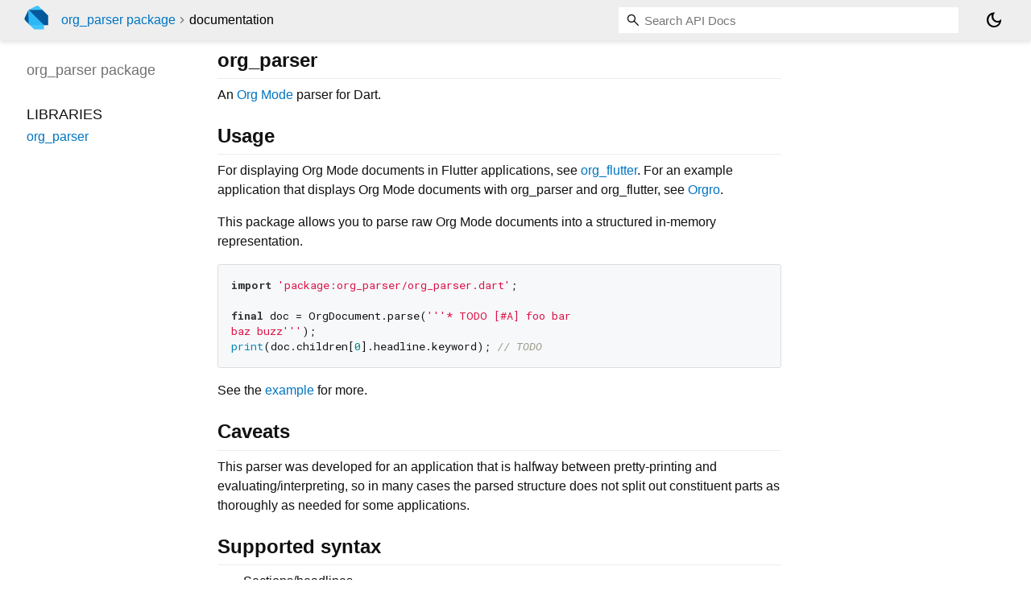

--- FILE ---
content_type: text/html; charset="utf-8"
request_url: https://pub.dev/documentation/org_parser/latest/
body_size: 2470
content:
<!DOCTYPE html>
<html lang="en"><head><script type="text/javascript" src="https://www.googletagmanager.com/gtm.js?id=GTM-MX6DBN9" async="async"></script><script type="text/javascript" src="/static/hash-a6jh3avn/js/gtm.js"></script><meta charset="utf-8"/><meta http-equiv="X-UA-Compatible" content="IE=edge"/><meta name="viewport" content="width=device-width, height=device-height, initial-scale=1, user-scalable=no"/><meta name="generator" content="made with love by dartdoc"/><meta name="description" content="org_parser API docs, for the Dart programming language."/><title>org_parser - Dart API docs</title><link rel="canonical" href="https://pub.dev/documentation/org_parser/latest/"/><link rel="preconnect" href="https://fonts.gstatic.com"/><link rel="stylesheet" href="https://fonts.googleapis.com/css2?family=Roboto+Mono:ital,wght@0,300;0,400;0,500;0,700;1,400&amp;display=swap"/><link rel="stylesheet" href="https://fonts.googleapis.com/css2?family=Material+Symbols+Outlined:opsz,wght,FILL,GRAD@24,400,0,0"/><link rel="stylesheet" href="/static/hash-a6jh3avn/css/dartdoc.css"/><link rel="icon" href="/favicon.ico?hash=nk4nss8c7444fg0chird9erqef2vkhb8"/></head><body class="light-theme" data-base-href="" data-using-base-href="false"><noscript><iframe src="https://www.googletagmanager.com/ns.html?id=GTM-MX6DBN9" height="0" width="0" style="display:none;visibility:hidden"></iframe></noscript><script src="/static/hash-a6jh3avn/js/dark-init.js"></script><div id="overlay-under-drawer"></div><header id="title"><span id="sidenav-left-toggle" class="material-symbols-outlined" role="button" tabindex="0">menu</span><a class="hidden-xs" href="/"><img src="/static/hash-a6jh3avn/img/dart-logo.svg" alt="" width="30" height="30" role="presentation" aria-label="Go to the landing page of pub.dev" style="height: 30px; margin-right: 1em;"/></a><ol class="breadcrumbs gt-separated dark hidden-xs"><li><a href="/packages/org_parser">org_parser package</a></li><li class="self-crumb">documentation</li></ol><div class="self-name">org_parser package</div><form class="search navbar-right" role="search"><input id="search-box" class="form-control typeahead" type="text" placeholder="Loading search..." autocomplete="off"/></form><button id="theme-button" class="toggle" aria-label="Light and dark mode toggle" title="Toggle between light and dark mode"><span id="dark-theme-button" class="material-symbols-outlined" aria-hidden="true">dark_mode</span><span id="light-theme-button" class="material-symbols-outlined" aria-hidden="true">light_mode</span></button></header><main><div id="dartdoc-main-content" class="main-content">
      
<div class="desc markdown markdown-body">
  <h1 id="org_parser">org_parser</h1>
<p>An <a href="https://orgmode.org/" rel="ugc nofollow">Org Mode</a> parser for Dart.</p>
<h1 id="usage">Usage</h1>
<p>For displaying Org Mode documents in Flutter applications, see
<a href="https://github.com/amake/org_flutter" rel="ugc nofollow">org_flutter</a>. For an example application
that displays Org Mode documents with org_parser and org_flutter, see
<a href="https://orgro.org" rel="ugc nofollow">Orgro</a>.</p>
<p>This package allows you to parse raw Org Mode documents into a structured
in-memory representation.</p>
<pre class="language-dart"><code class="language-dart">import 'package:org_parser/org_parser.dart';

final doc = OrgDocument.parse('''* TODO [#A] foo bar
baz buzz''');
print(doc.children[0].headline.keyword); // TODO
</code></pre>
<p>See the <a href="./example/example.dart">example</a> for more.</p>
<h1 id="caveats">Caveats</h1>
<p>This parser was developed for an application that is halfway between
pretty-printing and evaluating/interpreting, so in many cases the parsed
structure does not split out constituent parts as thoroughly as needed for some
applications.</p>
<h1 id="supported-syntax">Supported syntax</h1>
<ul>
<li>
<p>Sections/headlines</p>
<pre class="language-org"><code class="language-org">* TODO [#A] foo bar
</code></pre>
</li>
<li>
<p>Blocks</p>
<pre class="language-org"><code class="language-org">#+BEGIN_SRC
foo bar
#+END_SRC
</code></pre>
</li>
<li>
<p>Inline src</p>
<pre class="language-org"><code class="language-org">foo src_sh{echo "bar"} baz
</code></pre>
</li>
<li>
<p>Affiliated keywords</p>
<pre class="language-org"><code class="language-org">#+name: foo
</code></pre>
</li>
<li>
<p>Fixed-width areas</p>
<pre class="language-org"><code class="language-org">: foo bar
: baz buzz
</code></pre>
</li>
<li>
<p>Tables</p>
<pre class="language-org"><code class="language-org">| foo | bar |
|-----+-----|
| biz | baz |
</code></pre>
</li>
<li>
<p>Lists</p>
<pre class="language-org"><code class="language-org">- foo
  - [X] bar
    1. baz
    2. buzz
</code></pre>
</li>
<li>
<p>Drawers</p>
<pre class="language-org"><code class="language-org">:PROPERTIES:
foo bar
:END:
</code></pre>
</li>
<li>
<p>Footnotes</p>
<pre class="language-org"><code class="language-org">Foo bar[fn:1] biz buzz

[fn:1] Bazinga
</code></pre>
</li>
<li>
<p>Links</p>
<pre class="language-org"><code class="language-org">[[http://example.com][example]]

http://example.com
</code></pre>
</li>
<li>
<p>Emphasis markup</p>
<pre class="language-org"><code class="language-org">*bold* /italic/ _underline_ +strikethrough+ ~code~ =verbatim=
</code></pre>
</li>
<li>
<p>Timestamps</p>
<pre class="language-org"><code class="language-org">[2020-05-05 Tue]

&lt;2020-05-05 Tue 10:00&gt;
</code></pre>
</li>
<li>
<p>Macro references</p>
<pre class="language-org"><code class="language-org">{{{kbd(C-c C-c)}}}
</code></pre>
</li>
<li>
<p>LaTeX fragments</p>
<pre class="language-org"><code class="language-org">Then we add $a^2$ to \(b^2\)
</code></pre>
<pre class="language-org"><code class="language-org">\begin{equation}
\nabla \times \mathbf{B} = \frac{1}{c}\left( 4\pi\mathbf{J} + \frac{\partial \mathbf{E}}{\partial t}\right)
\end{equation}
</code></pre>
</li>
<li>
<p>Entities</p>
<pre class="language-org"><code class="language-org">a\leftrightarrow{}b conversion
</code></pre>
</li>
<li>
<p>Citations</p>
<pre class="language-org"><code class="language-org">[cite:@key]
</code></pre>
</li>
<li>
<p>Horizontal rules</p>
<pre class="language-org"><code class="language-org">-----
</code></pre>
</li>
<li>
<p>Radio targets</p>
<pre class="language-org"><code class="language-org">&lt;&lt;&lt;foo&gt;&gt;&gt;
</code></pre>
</li>
<li>
<p>Link targets</p>
<pre class="language-org"><code class="language-org">&lt;&lt;bar&gt;&gt;
</code></pre>
</li>
</ul>
</div>


      <div class="summary">
          <h2>Libraries</h2>
        <dl>
          <dt id="org_parser">
  <span class="name"><a href="org_parser/">org_parser</a></span> 

</dt>
<dd>
</dd>

        </dl>
      </div>
  </div><div id="dartdoc-sidebar-left" class="sidebar sidebar-offcanvas-left"><header id="header-search-sidebar" class="hidden-l"><form class="search-sidebar" role="search"><input id="search-sidebar" class="form-control typeahead" type="text" placeholder="Loading search..." autocomplete="off"/></form></header><ol id="sidebar-nav" class="breadcrumbs gt-separated dark hidden-l"><li><a href="/packages/org_parser">org_parser package</a></li><li class="self-crumb">documentation</li></ol>
    <!-- The search input and breadcrumbs below are only responsively visible at low resolutions. -->



    <h5 class="hidden-xs"><span class="package-name">org_parser</span> <span class="package-kind">package</span></h5>
    <ol>
      <li class="section-title">Libraries</li>
      <li><a href="org_parser/">org_parser</a></li>
</ol>

  </div><div id="dartdoc-sidebar-right" class="sidebar sidebar-offcanvas-right">
  </div></main><footer><span class="no-break">org_parser 11.1.0</span></footer><script src="/static/hash-a6jh3avn/dartdoc/resources/highlight.pack.js"></script><script src="/static/hash-a6jh3avn/dartdoc/resources/docs.dart.js"></script></body></html>